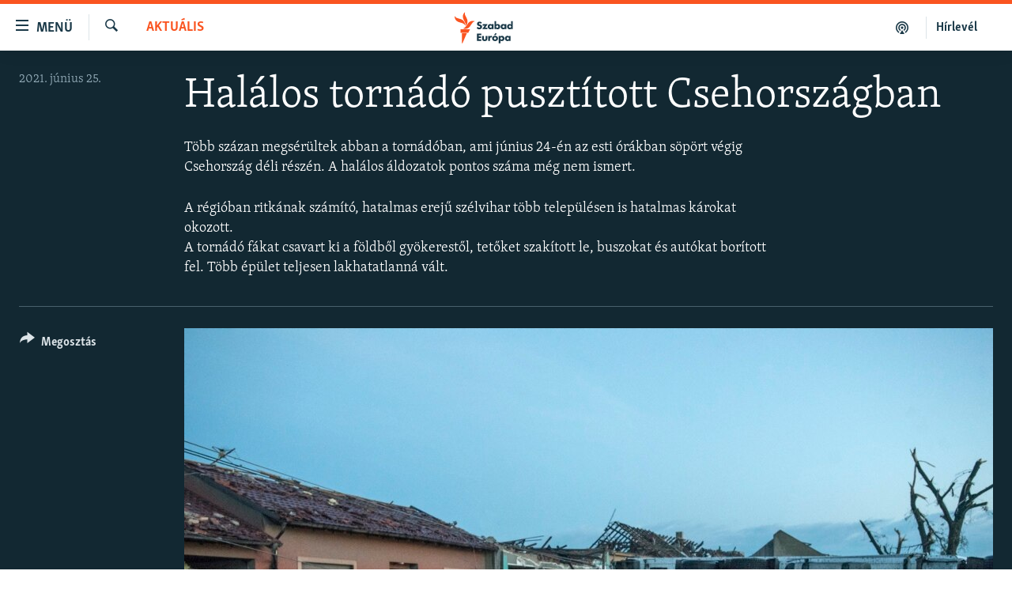

--- FILE ---
content_type: text/html; charset=utf-8
request_url: https://www.szabadeuropa.hu/a/csehorszag-tornado/31325718/p1.html
body_size: 10086
content:

<!DOCTYPE html>
<html lang="hu" dir="ltr" class="no-js">
<head>
<link href="/Content/responsive/RFE/hu-HU/RFE-hu-HU.css?&amp;av=0.0.0.0&amp;cb=370" rel="stylesheet"/>
<script src="https://tags.szabadeuropa.hu/rferl-pangea/prod/utag.sync.js"></script> <script type='text/javascript' src='https://www.youtube.com/iframe_api' async></script>
<link rel="manifest" href="/manifest.json">
<script type="text/javascript">
//a general 'js' detection, must be on top level in <head>, due to CSS performance
document.documentElement.className = "js";
var cacheBuster = "370";
var appBaseUrl = "/";
var imgEnhancerBreakpoints = [0, 144, 256, 408, 650, 1023, 1597];
var isLoggingEnabled = false;
var isPreviewPage = false;
var isLivePreviewPage = false;
if (!isPreviewPage) {
window.RFE = window.RFE || {};
window.RFE.cacheEnabledByParam = window.location.href.indexOf('nocache=1') === -1;
const url = new URL(window.location.href);
const params = new URLSearchParams(url.search);
// Remove the 'nocache' parameter
params.delete('nocache');
// Update the URL without the 'nocache' parameter
url.search = params.toString();
window.history.replaceState(null, '', url.toString());
} else {
window.addEventListener('load', function() {
const links = window.document.links;
for (let i = 0; i < links.length; i++) {
links[i].href = '#';
links[i].target = '_self';
}
})
}
var pwaEnabled = false;
var swCacheDisabled;
</script>
<meta charset="utf-8" />
<title>Hal&#225;los torn&#225;d&#243; puszt&#237;tott Csehorsz&#225;gban</title>
<meta name="description" content="T&#246;bb sz&#225;zan megs&#233;r&#252;ltek abban a torn&#225;d&#243;ban, ami j&#250;nius 24-&#233;n az esti &#243;r&#225;kban s&#246;p&#246;rt v&#233;gig Csehorsz&#225;g d&#233;li r&#233;sz&#233;n. A hal&#225;los &#225;ldozatok pontos sz&#225;ma m&#233;g nem ismert. - page 1" />
<meta name="keywords" content="Aktuális, Klímaváltozás" />
<meta name="viewport" content="width=device-width, initial-scale=1.0" />
<meta http-equiv="X-UA-Compatible" content="IE=edge" />
<meta name="robots" content="max-image-preview:large">
<link href="https://www.szabadeuropa.hu/a/csehorszag-tornado/31325718.html" rel="canonical" />
<meta name="apple-mobile-web-app-title" content="Szabad Eur&#243;pa" />
<meta name="apple-mobile-web-app-status-bar-style" content="black" />
<meta name="apple-itunes-app" content="app-id=1520010071, app-argument=//31325718.ltr" />
<meta content="Halálos tornádó pusztított Csehországban" property="og:title" />
<meta content="Több százan megsérültek abban a tornádóban, ami június 24-én az esti órákban söpört végig Csehország déli részén. A halálos áldozatok pontos száma még nem ismert." property="og:description" />
<meta content="article" property="og:type" />
<meta content="https://www.szabadeuropa.hu/a/csehorszag-tornado/31325718.html" property="og:url" />
<meta content="Szabad Európa" property="og:site_name" />
<meta content="https://gdb.rferl.org/5a38d98b-62d7-47aa-97d5-ba350ad984d4_w1200_h630.jpg" property="og:image" />
<meta content="1200" property="og:image:width" />
<meta content="630" property="og:image:height" />
<meta content="568280086670706" property="fb:app_id" />
<meta content="gallery" name="twitter:card" />
<meta content="@SomeAccount" name="twitter:site" />
<meta content="https://gdb.rferl.org/5a38d98b-62d7-47aa-97d5-ba350ad984d4_w1200_h630.jpg" name="twitter:image" />
<meta content="Halálos tornádó pusztított Csehországban" name="twitter:title" />
<meta content="Több százan megsérültek abban a tornádóban, ami június 24-én az esti órákban söpört végig Csehország déli részén. A halálos áldozatok pontos száma még nem ismert." name="twitter:description" />
<link rel="amphtml" href="https://www.szabadeuropa.hu/amp/csehorszag-tornado/31325718.html" />
<script type="application/ld+json">{"articleSection":"Aktu\u0026#225;lis","isAccessibleForFree":true,"headline":"Halálos tornádó pusztított Csehországban","inLanguage":"hu-HU","keywords":"Aktuális, Klímaváltozás","author":{"@type":"Person","name":"Szabad Európa"},"datePublished":"2021-06-25 04:59:00Z","dateModified":"2021-06-25 10:28:32Z","publisher":{"logo":{"width":512,"height":220,"@type":"ImageObject","url":"https://www.szabadeuropa.hu/Content/responsive/RFE/hu-HU/img/logo.png"},"@type":"NewsMediaOrganization","url":"https://www.szabadeuropa.hu","sameAs":["https://www.youtube.com/channel/UC4Ww_E7ZzGu0-ViqB1THVAw","https://www.facebook.com/szabadeuropahu","https://www.instagram.com/szabadeuropa"],"name":"Szabad Európa","alternateName":"Szabad Európa"},"@context":"https://schema.org","@type":"NewsArticle","mainEntityOfPage":"https://www.szabadeuropa.hu/a/csehorszag-tornado/31325718.html","url":"https://www.szabadeuropa.hu/a/csehorszag-tornado/31325718.html","description":"Több százan megsérültek abban a tornádóban, ami június 24-én az esti órákban söpört végig Csehország déli részén. A halálos áldozatok pontos száma még nem ismert.","image":{"width":1080,"height":608,"@type":"ImageObject","url":"https://gdb.rferl.org/5a38d98b-62d7-47aa-97d5-ba350ad984d4_w1080_h608.jpg"},"name":"Halálos tornádó pusztított Csehországban"}</script>
<script src="/Scripts/responsive/infographics.b?v=dVbZ-Cza7s4UoO3BqYSZdbxQZVF4BOLP5EfYDs4kqEo1&amp;av=0.0.0.0&amp;cb=370"></script>
<script src="/Scripts/responsive/loader.b?v=Q26XNwrL6vJYKjqFQRDnx01Lk2pi1mRsuLEaVKMsvpA1&amp;av=0.0.0.0&amp;cb=370"></script>
<link rel="icon" type="image/svg+xml" href="/Content/responsive/RFE/img/webApp/favicon.svg" />
<link rel="alternate icon" href="/Content/responsive/RFE/img/webApp/favicon.ico" />
<link rel="mask-icon" color="#ea6903" href="/Content/responsive/RFE/img/webApp/favicon_safari.svg" />
<link rel="apple-touch-icon" sizes="152x152" href="/Content/responsive/RFE/img/webApp/ico-152x152.png" />
<link rel="apple-touch-icon" sizes="144x144" href="/Content/responsive/RFE/img/webApp/ico-144x144.png" />
<link rel="apple-touch-icon" sizes="114x114" href="/Content/responsive/RFE/img/webApp/ico-114x114.png" />
<link rel="apple-touch-icon" sizes="72x72" href="/Content/responsive/RFE/img/webApp/ico-72x72.png" />
<link rel="apple-touch-icon-precomposed" href="/Content/responsive/RFE/img/webApp/ico-57x57.png" />
<link rel="icon" sizes="192x192" href="/Content/responsive/RFE/img/webApp/ico-192x192.png" />
<link rel="icon" sizes="128x128" href="/Content/responsive/RFE/img/webApp/ico-128x128.png" />
<meta name="msapplication-TileColor" content="#ffffff" />
<meta name="msapplication-TileImage" content="/Content/responsive/RFE/img/webApp/ico-144x144.png" />
<link rel="preload" href="/Content/responsive/fonts/Skolar-Lt_LatnCyrl_v2.4.woff" type="font/woff" as="font" crossorigin="anonymous" />
<link rel="alternate" type="application/rss+xml" title="RFE/RL - Top Stories [RSS]" href="/api/" />
<link rel="sitemap" type="application/rss+xml" href="/sitemap.xml" />
</head>
<body class=" nav-no-loaded cc_theme pg-media pg-photoblog js-category-to-nav nojs-images ">
<script type="text/javascript" >
var analyticsData = {url:"https://www.szabadeuropa.hu/a/csehorszag-tornado/31325718.html",property_id:"499",article_uid:"31325718",page_title:"Halálos tornádó pusztított Csehországban",page_type:"photo gallery",content_type:"photo",subcontent_type:"photo gallery",last_modified:"2021-06-25 10:28:32Z",pub_datetime:"2021-06-25 04:59:00Z",pub_year:"2021",pub_month:"06",pub_day:"25",pub_hour:"04",pub_weekday:"Friday",section:"aktuális",english_section:"news",byline:"",categories:"news,climate-change",domain:"www.szabadeuropa.hu",language:"Hungarian",language_service:"RFERL Hungarian",platform:"web",copied:"no",copied_article:"",copied_title:"",runs_js:"Yes",cms_release:"8.44.0.0.370",enviro_type:"prod",slug:"csehorszag-tornado",entity:"RFE",short_language_service:"HU",platform_short:"W",page_name:"Halálos tornádó pusztított Csehországban"};
</script>
<noscript><iframe src="https://www.googletagmanager.com/ns.html?id=GTM-WXZBPZ" height="0" width="0" style="display:none;visibility:hidden"></iframe></noscript><script type="text/javascript" data-cookiecategory="analytics">
var gtmEventObject = Object.assign({}, analyticsData, {event: 'page_meta_ready'});window.dataLayer = window.dataLayer || [];window.dataLayer.push(gtmEventObject);
if (top.location === self.location) { //if not inside of an IFrame
var renderGtm = "true";
if (renderGtm === "true") {
(function(w,d,s,l,i){w[l]=w[l]||[];w[l].push({'gtm.start':new Date().getTime(),event:'gtm.js'});var f=d.getElementsByTagName(s)[0],j=d.createElement(s),dl=l!='dataLayer'?'&l='+l:'';j.async=true;j.src='//www.googletagmanager.com/gtm.js?id='+i+dl;f.parentNode.insertBefore(j,f);})(window,document,'script','dataLayer','GTM-WXZBPZ');
}
}
</script>
<!--Analytics tag js version start-->
<script type="text/javascript" data-cookiecategory="analytics">
var utag_data = Object.assign({}, analyticsData, {});
if(typeof(TealiumTagFrom)==='function' && typeof(TealiumTagSearchKeyword)==='function') {
var utag_from=TealiumTagFrom();var utag_searchKeyword=TealiumTagSearchKeyword();
if(utag_searchKeyword!=null && utag_searchKeyword!=='' && utag_data["search_keyword"]==null) utag_data["search_keyword"]=utag_searchKeyword;if(utag_from!=null && utag_from!=='') utag_data["from"]=TealiumTagFrom();}
if(window.top!== window.self&&utag_data.page_type==="snippet"){utag_data.page_type = 'iframe';}
try{if(window.top!==window.self&&window.self.location.hostname===window.top.location.hostname){utag_data.platform = 'self-embed';utag_data.platform_short = 'se';}}catch(e){if(window.top!==window.self&&window.self.location.search.includes("platformType=self-embed")){utag_data.platform = 'cross-promo';utag_data.platform_short = 'cp';}}
(function(a,b,c,d){ a="https://tags.szabadeuropa.hu/rferl-pangea/prod/utag.js"; b=document;c="script";d=b.createElement(c);d.src=a;d.type="text/java"+c;d.async=true; a=b.getElementsByTagName(c)[0];a.parentNode.insertBefore(d,a); })();
</script>
<!--Analytics tag js version end-->
<!-- Analytics tag management NoScript -->
<noscript>
<img style="position: absolute; border: none;" src="https://ssc.szabadeuropa.hu/b/ss/bbgprod,bbgentityrferl/1/G.4--NS/1370792434?pageName=rfe%3ahu%3aw%3aphoto%20gallery%3ahal%c3%a1los%20torn%c3%a1d%c3%b3%20puszt%c3%adtott%20csehorsz%c3%a1gban&amp;c6=hal%c3%a1los%20torn%c3%a1d%c3%b3%20puszt%c3%adtott%20csehorsz%c3%a1gban&amp;v36=8.44.0.0.370&amp;v6=D=c6&amp;g=https%3a%2f%2fwww.szabadeuropa.hu%2fa%2fcsehorszag-tornado%2f31325718.html&amp;c1=D=g&amp;v1=D=g&amp;events=event1&amp;c16=rferl%20hungarian&amp;v16=D=c16&amp;c5=news&amp;v5=D=c5&amp;ch=aktu%c3%a1lis&amp;c15=hungarian&amp;v15=D=c15&amp;c4=photo&amp;v4=D=c4&amp;c14=31325718&amp;v14=D=c14&amp;v20=no&amp;c17=web&amp;v17=D=c17&amp;mcorgid=518abc7455e462b97f000101%40adobeorg&amp;server=www.szabadeuropa.hu&amp;pageType=D=c4&amp;ns=bbg&amp;v29=D=server&amp;v25=rfe&amp;v30=499&amp;v105=D=User-Agent " alt="analytics" width="1" height="1" /></noscript>
<!-- End of Analytics tag management NoScript -->
<!--*** Accessibility links - For ScreenReaders only ***-->
<section>
<div class="sr-only">
<h2>Akad&#225;lymentes m&#243;d</h2>
<ul>
<li><a href="#content" data-disable-smooth-scroll="1">Ugr&#225;s a fő oldalra</a></li>
<li><a href="#navigation" data-disable-smooth-scroll="1">Ugr&#225;s a tartalomjegyz&#233;kre</a></li>
<li><a href="#txtHeaderSearch" data-disable-smooth-scroll="1">Ugr&#225;s a keres&#233;sre</a></li>
</ul>
</div>
</section>
<div dir="ltr">
<div id="page">
<aside>
<div class="c-lightbox overlay-modal">
<div class="c-lightbox__intro">
<h2 class="c-lightbox__intro-title"></h2>
<button class="btn btn--rounded c-lightbox__btn c-lightbox__intro-next" title="K&#246;vetkező">
<span class="ico ico--rounded ico-chevron-forward"></span>
<span class="sr-only">K&#246;vetkező</span>
</button>
</div>
<div class="c-lightbox__nav">
<button class="btn btn--rounded c-lightbox__btn c-lightbox__btn--close" title="Bez&#225;r&#225;s">
<span class="ico ico--rounded ico-close"></span>
<span class="sr-only">Bez&#225;r&#225;s</span>
</button>
<button class="btn btn--rounded c-lightbox__btn c-lightbox__btn--prev" title="Előző">
<span class="ico ico--rounded ico-chevron-backward"></span>
<span class="sr-only">Előző</span>
</button>
<button class="btn btn--rounded c-lightbox__btn c-lightbox__btn--next" title="K&#246;vetkező">
<span class="ico ico--rounded ico-chevron-forward"></span>
<span class="sr-only">K&#246;vetkező</span>
</button>
</div>
<div class="c-lightbox__content-wrap">
<figure class="c-lightbox__content">
<span class="c-spinner c-spinner--lightbox">
<img src="/Content/responsive/img/player-spinner.png"
alt="please wait"
title="please wait" />
</span>
<div class="c-lightbox__img">
<div class="thumb">
<img src="" alt="" />
</div>
</div>
<figcaption>
<div class="c-lightbox__info c-lightbox__info--foot">
<span class="c-lightbox__counter"></span>
<span class="caption c-lightbox__caption"></span>
</div>
</figcaption>
</figure>
</div>
<div class="hidden">
<div class="content-advisory__box content-advisory__box--lightbox">
<span class="content-advisory__box-text">A k&#233;p a nyugalom megzavar&#225;s&#225;ra alkalmas.</span>
<button class="btn btn--transparent content-advisory__box-btn m-t-md" value="text" type="button">
<span class="btn__text">
Megn&#233;zem.
</span>
</button>
</div>
</div>
</div>
<div class="print-dialogue">
<div class="container">
<h3 class="print-dialogue__title section-head">Print Options:</h3>
<div class="print-dialogue__opts">
<ul class="print-dialogue__opt-group">
<li class="form__group form__group--checkbox">
<input class="form__check " id="checkboxImages" name="checkboxImages" type="checkbox" checked="checked" />
<label for="checkboxImages" class="form__label m-t-md">Images</label>
</li>
<li class="form__group form__group--checkbox">
<input class="form__check " id="checkboxMultimedia" name="checkboxMultimedia" type="checkbox" checked="checked" />
<label for="checkboxMultimedia" class="form__label m-t-md">Multimedia</label>
</li>
</ul>
<ul class="print-dialogue__opt-group">
<li class="form__group form__group--checkbox">
<input class="form__check " id="checkboxEmbedded" name="checkboxEmbedded" type="checkbox" checked="checked" />
<label for="checkboxEmbedded" class="form__label m-t-md">Embedded Content</label>
</li>
<li class="form__group form__group--checkbox">
<input class="form__check " id="checkboxComments" name="checkboxComments" type="checkbox" />
<label for="checkboxComments" class="form__label m-t-md"> Comments</label>
</li>
</ul>
</div>
<div class="print-dialogue__buttons">
<button class="btn btn--secondary close-button" type="button" title="Megszak&#237;t&#225;s">
<span class="btn__text ">Megszak&#237;t&#225;s</span>
</button>
<button class="btn btn-cust-print m-l-sm" type="button" title="Nyomtat&#225;s">
<span class="btn__text ">Nyomtat&#225;s</span>
</button>
</div>
</div>
</div>
<div class="ctc-message pos-fix">
<div class="ctc-message__inner">A hivatkoz&#225;s a v&#225;g&#243;lapra m&#225;solva</div>
</div>
</aside>
<div class="hdr-20 hdr-20--big">
<div class="hdr-20__inner">
<div class="hdr-20__max pos-rel">
<div class="hdr-20__side hdr-20__side--primary d-flex">
<label data-for="main-menu-ctrl" data-switcher-trigger="true" data-switch-target="main-menu-ctrl" class="burger hdr-trigger pos-rel trans-trigger" data-trans-evt="click" data-trans-id="menu">
<span class="ico ico-close hdr-trigger__ico hdr-trigger__ico--close burger__ico burger__ico--close"></span>
<span class="ico ico-menu hdr-trigger__ico hdr-trigger__ico--open burger__ico burger__ico--open"></span>
<span class="burger__label">Men&#252;</span>
</label>
<div class="menu-pnl pos-fix trans-target" data-switch-target="main-menu-ctrl" data-trans-id="menu">
<div class="menu-pnl__inner">
<nav class="main-nav menu-pnl__item menu-pnl__item--first">
<ul class="main-nav__list accordeon" data-analytics-tales="false" data-promo-name="link" data-location-name="nav,secnav">
<li class="main-nav__item">
<a class="main-nav__item-name main-nav__item-name--link" href="/Napirenden_cikkek" title="Napirenden" data-item-name="top-stories" >Napirenden</a>
</li>
<li class="main-nav__item">
<a class="main-nav__item-name main-nav__item-name--link" href="/Aktualis" title="Aktu&#225;lis" data-item-name="news" >Aktu&#225;lis</a>
</li>
<li class="main-nav__item">
<a class="main-nav__item-name main-nav__item-name--link" href="/z/22211" title="Podcastok" data-item-name="podcasts" >Podcastok</a>
</li>
<li class="main-nav__item">
<a class="main-nav__item-name main-nav__item-name--link" href="/Videok" title="Vide&#243;k" data-item-name="videos" >Vide&#243;k</a>
</li>
<li class="main-nav__item">
<a class="main-nav__item-name main-nav__item-name--link" href="/z/23148" title="Elemző" data-item-name="news-analyses" >Elemző</a>
</li>
<li class="main-nav__item">
<a class="main-nav__item-name main-nav__item-name--link" href="/z/23698" title="NER15" data-item-name="fidesz-on-power-15-years" >NER15</a>
</li>
<li class="main-nav__item">
<a class="main-nav__item-name main-nav__item-name--link" href="/z/22793" title="Szabadon" data-item-name="free-voice-videos" >Szabadon</a>
</li>
<li class="main-nav__item">
<a class="main-nav__item-name main-nav__item-name--link" href="/z/22188" title="T&#225;rsadalom" data-item-name="society" >T&#225;rsadalom</a>
</li>
<li class="main-nav__item">
<a class="main-nav__item-name main-nav__item-name--link" href="/z/22190" title="Demokr&#225;cia" data-item-name="democracy" >Demokr&#225;cia</a>
</li>
<li class="main-nav__item">
<a class="main-nav__item-name main-nav__item-name--link" href="/z/22210" title="A p&#233;nz nyom&#225;ban" data-item-name="economy-and-corruption" >A p&#233;nz nyom&#225;ban</a>
</li>
<li class="main-nav__item">
<a class="main-nav__item-name main-nav__item-name--link" href="/Europai_Unio" title="Eur&#243;pai Uni&#243;" data-item-name="european-union" >Eur&#243;pai Uni&#243;</a>
</li>
<li class="main-nav__item">
<a class="main-nav__item-name main-nav__item-name--link" href="/z/22282" title="Vil&#225;g" data-item-name="worldnews" >Vil&#225;g</a>
</li>
<li class="main-nav__item">
<a class="main-nav__item-name main-nav__item-name--link" href="/z/22236" title="Kl&#237;mav&#225;ltoz&#225;s" data-item-name="climate-change" >Kl&#237;mav&#225;ltoz&#225;s</a>
</li>
<li class="main-nav__item">
<a class="main-nav__item-name main-nav__item-name--link" href="/z/22192" title="A m&#250;lt tanuls&#225;gai" data-item-name="history" >A m&#250;lt tanuls&#225;gai</a>
</li>
</ul>
</nav>
<div class="menu-pnl__item menu-pnl__item--social">
<h5 class="menu-pnl__sub-head">K&#246;vessen minket!</h5>
<a href="https://www.facebook.com/szabadeuropahu" title="K&#246;vessen benn&#252;nket a Facebookon!" data-analytics-text="follow_on_facebook" class="btn btn--rounded btn--social-inverted menu-pnl__btn js-social-btn btn-facebook" target="_blank" rel="noopener">
<span class="ico ico-facebook-alt ico--rounded"></span>
</a>
<a href="https://www.instagram.com/szabadeuropa" title="K&#246;vessen minket az Instagramon" data-analytics-text="follow_on_instagram" class="btn btn--rounded btn--social-inverted menu-pnl__btn js-social-btn btn-instagram" target="_blank" rel="noopener">
<span class="ico ico-instagram ico--rounded"></span>
</a>
<a href="https://www.youtube.com/channel/UC4Ww_E7ZzGu0-ViqB1THVAw" title="K&#246;vessen benn&#252;nket a YouTube-on!" data-analytics-text="follow_on_youtube" class="btn btn--rounded btn--social-inverted menu-pnl__btn js-social-btn btn-youtube" target="_blank" rel="noopener">
<span class="ico ico-youtube ico--rounded"></span>
</a>
</div>
<div class="menu-pnl__item">
<a href="/navigation/allsites" class="menu-pnl__item-link">
<span class="ico ico-languages "></span>
Valamennyi RFE/RL weboldal
</a>
</div>
</div>
</div>
<label data-for="top-search-ctrl" data-switcher-trigger="true" data-switch-target="top-search-ctrl" class="top-srch-trigger hdr-trigger">
<span class="ico ico-close hdr-trigger__ico hdr-trigger__ico--close top-srch-trigger__ico top-srch-trigger__ico--close"></span>
<span class="ico ico-search hdr-trigger__ico hdr-trigger__ico--open top-srch-trigger__ico top-srch-trigger__ico--open"></span>
</label>
<div class="srch-top srch-top--in-header" data-switch-target="top-search-ctrl">
<div class="container">
<form action="/s" class="srch-top__form srch-top__form--in-header" id="form-topSearchHeader" method="get" role="search"><label for="txtHeaderSearch" class="sr-only">Keres&#233;s</label>
<input type="text" id="txtHeaderSearch" name="k" placeholder="Keres&#233;s" accesskey="s" value="" class="srch-top__input analyticstag-event" onkeydown="if (event.keyCode === 13) { FireAnalyticsTagEventOnSearch('search', $dom.get('#txtHeaderSearch')[0].value) }" />
<button title="Keres&#233;s" type="submit" class="btn btn--top-srch analyticstag-event" onclick="FireAnalyticsTagEventOnSearch('search', $dom.get('#txtHeaderSearch')[0].value) ">
<span class="ico ico-search"></span>
</button></form>
</div>
</div>
<a href="/" class="main-logo-link">
<img src="/Content/responsive/RFE/hu-HU/img/logo-compact.svg" class="main-logo main-logo--comp" alt="site logo">
<img src="/Content/responsive/RFE/hu-HU/img/logo.svg" class="main-logo main-logo--big" alt="site logo">
</a>
</div>
<div class="hdr-20__side hdr-20__side--secondary d-flex">
<a href="/Subscribe" title="H&#237;rlev&#233;l" class="hdr-20__secondary-item hdr-20__secondary-item--lang" data-item-name="satellite">
H&#237;rlev&#233;l
</a>
<a href="https://www.szabadeuropa.hu/z/22211" title="Podcastok" class="hdr-20__secondary-item" data-item-name="podcast">
<span class="ico ico-podcast hdr-20__secondary-icon"></span>
</a>
<a href="/s" title="Keres&#233;s" class="hdr-20__secondary-item hdr-20__secondary-item--search" data-item-name="search">
<span class="ico ico-search hdr-20__secondary-icon hdr-20__secondary-icon--search"></span>
</a>
<div class="srch-bottom">
<form action="/s" class="srch-bottom__form d-flex" id="form-bottomSearch" method="get" role="search"><label for="txtSearch" class="sr-only">Keres&#233;s</label>
<input type="search" id="txtSearch" name="k" placeholder="Keres&#233;s" accesskey="s" value="" class="srch-bottom__input analyticstag-event" onkeydown="if (event.keyCode === 13) { FireAnalyticsTagEventOnSearch('search', $dom.get('#txtSearch')[0].value) }" />
<button title="Keres&#233;s" type="submit" class="btn btn--bottom-srch analyticstag-event" onclick="FireAnalyticsTagEventOnSearch('search', $dom.get('#txtSearch')[0].value) ">
<span class="ico ico-search"></span>
</button></form>
</div>
</div>
<img src="/Content/responsive/RFE/hu-HU/img/logo-print.gif" class="logo-print" alt="site logo">
<img src="/Content/responsive/RFE/hu-HU/img/logo-print_color.png" class="logo-print logo-print--color" alt="site logo">
</div>
</div>
</div>
<script>
if (document.body.className.indexOf('pg-home') > -1) {
var nav2In = document.querySelector('.hdr-20__inner');
var nav2Sec = document.querySelector('.hdr-20__side--secondary');
var secStyle = window.getComputedStyle(nav2Sec);
if (nav2In && window.pageYOffset < 150 && secStyle['position'] !== 'fixed') {
nav2In.classList.add('hdr-20__inner--big')
}
}
</script>
<div class="c-hlights c-hlights--breaking c-hlights--no-item" data-hlight-display="mobile,desktop">
<div class="c-hlights__wrap container p-0">
<div class="c-hlights__nav">
<a role="button" href="#" title="Előző">
<span class="ico ico-chevron-backward m-0"></span>
<span class="sr-only">Előző</span>
</a>
<a role="button" href="#" title="K&#246;vetkező">
<span class="ico ico-chevron-forward m-0"></span>
<span class="sr-only">K&#246;vetkező</span>
</a>
</div>
<span class="c-hlights__label">
<span class="">A legfrissebb h&#237;rek</span>
<span class="switcher-trigger">
<label data-for="more-less-1" data-switcher-trigger="true" class="switcher-trigger__label switcher-trigger__label--more p-b-0" title="R&#233;szletek megjelen&#237;t&#233;se">
<span class="ico ico-chevron-down"></span>
</label>
<label data-for="more-less-1" data-switcher-trigger="true" class="switcher-trigger__label switcher-trigger__label--less p-b-0" title="A r&#233;szletek elrejt&#233;se">
<span class="ico ico-chevron-up"></span>
</label>
</span>
</span>
<ul class="c-hlights__items switcher-target" data-switch-target="more-less-1">
</ul>
</div>
</div> <div id="content">
<div class="media-container">
<div class="container">
<div class="hdr-container row">
<div class="col-category col-xs-12 col-md-2 pull-left"> <div class="category js-category">
<a class="" href="/Aktualis">Aktu&#225;lis</a> </div>
</div><div class="col-title col-xs-12 col-md-10 pull-right"> <h1 class="">
Hal&#225;los torn&#225;d&#243; puszt&#237;tott Csehorsz&#225;gban
</h1>
</div><div class="col-publishing-details col-xs-12 col-sm-12 col-md-2 pull-left"> <div class="publishing-details ">
<div class="published">
<span class="date" >
<time pubdate="pubdate" datetime="2021-06-25T06:59:00+01:00">
2021. j&#250;nius 25.
</time>
</span>
</div>
</div>
</div><div class="col-title col-xs-12 col-md-10 pull-right content-offset"> <div class="intro" >
<p >T&#246;bb sz&#225;zan megs&#233;r&#252;ltek abban a torn&#225;d&#243;ban, ami j&#250;nius 24-&#233;n az esti &#243;r&#225;kban s&#246;p&#246;rt v&#233;gig Csehorsz&#225;g d&#233;li r&#233;sz&#233;n. A hal&#225;los &#225;ldozatok pontos sz&#225;ma m&#233;g nem ismert.</p>
</div>
</div><div class="col-title col-xs-12 col-md-10 pull-right content-offset"> <div id="article-content">
<div class="wsw">
A régióban ritkának számító, hatalmas erejű szélvihar több településen is hatalmas károkat okozott.<br />
A tornádó fákat csavart ki a földből gyökerestől, tetőket szakított le, buszokat és autókat borított fel. Több épület teljesen lakhatatlanná vált.
</div>
</div>
</div><div class="col-lg-12 separator"> <div class="separator">
<hr class="title-line" />
</div>
</div>
<div class="col-multimedia col-xs-12 col-md-10 pull-right">
<div id="galleryItems">
<figure class="media-pholder gallery-item js-media-expand">
<div class="img-wrap img-wrap--gallery">
<div class="thumb">
<img src="https://gdb.rferl.org/9df01654-5292-4c78-8008-897834314cb8_w1024_q10_s.jpg" alt="Moravska Nova Ves romjai k&#246;z&#246;tt pihen egy tűzolt&#243; a torn&#225;d&#243; m&#225;snapj&#225;n." class="img-wrap--gallery" />
</div>
</div>
<figcaption>
<div class="img-desc img-desc--inverted d-flex">
<span class="img-number">5</span>
<span class="caption caption--inverted">Moravska Nova Ves romjai között pihen egy tűzoltó a tornádó másnapján.</span>
</div>
</figcaption>
</figure>
<figure class="media-pholder gallery-item js-media-expand">
<div class="img-wrap img-wrap--gallery">
<div class="thumb">
<img src="https://gdb.rferl.org/a3112b2e-fe73-49d2-bad7-3f73ed2987e5_w1024_q10_s.jpg" alt="J&#250;nius 24-&#233;n este t&#246;bb &#243;r&#225;n kereszt&#252;l tombolt a vihar az orsz&#225;g d&#233;li r&#233;sz&#233;n. A k&#233;p Hrusky telep&#252;l&#233;sen k&#233;sz&#252;lt." class="img-wrap--gallery" />
</div>
</div>
<figcaption>
<div class="img-desc img-desc--inverted d-flex">
<span class="img-number">6</span>
<span class="caption caption--inverted">Június 24-én este több órán keresztül tombolt a vihar az ország déli részén. A kép Hrusky településen készült.</span>
</div>
</figcaption>
</figure>
<figure class="media-pholder gallery-item js-media-expand">
<div class="img-wrap img-wrap--gallery">
<div class="thumb">
<img src="https://gdb.rferl.org/5c66d3c7-5e60-417f-b7f2-0dd9665ee9aa_w1024_q10_s.jpg" alt="Egy anya n&#233;zi gyermek&#233;vel, milyen puszt&#237;t&#225;st v&#233;gzett a vihar&amp;nbsp;Moravska Nova Vesben." class="img-wrap--gallery" />
</div>
</div>
<figcaption>
<div class="img-desc img-desc--inverted d-flex">
<span class="img-number">7</span>
<span class="caption caption--inverted">Egy anya nézi gyermekével, milyen pusztítást végzett a vihar&nbsp;Moravska Nova Vesben.</span>
</div>
</figcaption>
</figure>
<figure class="media-pholder gallery-item js-media-expand">
<div class="img-wrap img-wrap--gallery">
<div class="thumb">
<img src="https://gdb.rferl.org/6bf0b6d0-d3d1-4bbd-b0df-ed56c9c9bd4c_w1024_q10_s.jpg" alt="Egy macska s&#233;t&#225;l a tetőgerend&#225;kon a vihar m&#225;snapj&#225;n Mikulcic&#233;ben. A torn&#225;d&#243; t&#246;bb &#233;p&#252;letnek is let&#233;pte a tetej&#233;t.&amp;nbsp;" class="img-wrap--gallery" />
</div>
</div>
<figcaption>
<div class="img-desc img-desc--inverted d-flex">
<span class="img-number">8</span>
<span class="caption caption--inverted">Egy macska sétál a tetőgerendákon a vihar másnapján Mikulcicében. A tornádó több épületnek is letépte a tetejét.&nbsp;</span>
</div>
</figcaption>
</figure>
</div>
</div>
<div class="col-xs-12 col-md-2 pull-left article-share pos-rel">
<div class="share--box">
<div class="sticky-share-container" style="display:none">
<div class="container">
<a href="https://www.szabadeuropa.hu" id="logo-sticky-share">&nbsp;</a>
<div class="pg-title pg-title--sticky-share">
Hal&#225;los torn&#225;d&#243; puszt&#237;tott Csehorsz&#225;gban
</div>
<div class="sticked-nav-actions">
<!--This part is for sticky navigation display-->
<p class="buttons link-content-sharing p-0 ">
<button class="btn btn--link btn-content-sharing p-t-0 " id="btnContentSharing" value="text" role="Button" type="" title="Tov&#225;bbi megoszt&#225;si lehetős&#233;gek">
<span class="ico ico-share ico--l"></span>
<span class="btn__text ">
Megoszt&#225;s
</span>
</button>
</p>
<aside class="content-sharing js-content-sharing js-content-sharing--apply-sticky content-sharing--sticky"
role="complementary"
data-share-url="/a/csehorszag-tornado/31325718.html" data-share-title="Hal&#225;los torn&#225;d&#243; puszt&#237;tott Csehorsz&#225;gban" data-share-text="T&#246;bb sz&#225;zan megs&#233;r&#252;ltek abban a torn&#225;d&#243;ban, ami j&#250;nius 24-&#233;n az esti &#243;r&#225;kban s&#246;p&#246;rt v&#233;gig Csehorsz&#225;g d&#233;li r&#233;sz&#233;n. A hal&#225;los &#225;ldozatok pontos sz&#225;ma m&#233;g nem ismert.">
<div class="content-sharing__popover">
<h6 class="content-sharing__title">Megoszt&#225;s</h6>
<button href="#close" id="btnCloseSharing" class="btn btn--text-like content-sharing__close-btn">
<span class="ico ico-close ico--l"></span>
</button>
<ul class="content-sharing__list">
<li class="content-sharing__item">
<div class="ctc ">
<input type="text" class="ctc__input" readonly="readonly">
<a href="" js-href="/a/csehorszag-tornado/31325718.html" class="content-sharing__link ctc__button">
<span class="ico ico-copy-link ico--rounded ico--s"></span>
<span class="content-sharing__link-text">Hivatkoz&#225;s m&#225;sol&#225;sa</span>
</a>
</div>
</li>
<li class="content-sharing__item">
<a href="https://facebook.com/sharer.php?u=%2fa%2fcsehorszag-tornado%2f31325718.html"
data-analytics-text="share_on_facebook"
title="Facebook" target="_blank"
class="content-sharing__link js-social-btn">
<span class="ico ico-facebook ico--rounded ico--s"></span>
<span class="content-sharing__link-text">Facebook</span>
</a>
</li>
<li class="content-sharing__item">
<a href="https://twitter.com/share?url=%2fa%2fcsehorszag-tornado%2f31325718.html&amp;text=Hal%c3%a1los+torn%c3%a1d%c3%b3+puszt%c3%adtott+Csehorsz%c3%a1gban"
data-analytics-text="share_on_twitter"
title="X (Twitter)" target="_blank"
class="content-sharing__link js-social-btn">
<span class="ico ico-twitter ico--rounded ico--s"></span>
<span class="content-sharing__link-text">X (Twitter)</span>
</a>
</li>
<li class="content-sharing__item">
<a href="https://www.linkedin.com/shareArticle?mini=true&amp;url=%2fa%2fcsehorszag-tornado%2f31325718.html&amp;title=Hal&#225;los torn&#225;d&#243; puszt&#237;tott Csehorsz&#225;gban"
data-analytics-text="share_on_linkedIn"
title="LinkedIn" target="_blank"
class="content-sharing__link js-social-btn">
<span class="ico ico-linkedin ico--rounded ico--s"></span>
<span class="content-sharing__link-text">LinkedIn</span>
</a>
</li>
<li class="content-sharing__item">
<a href="mailto:?body=%2fa%2fcsehorszag-tornado%2f31325718.html&amp;subject=Hal&#225;los torn&#225;d&#243; puszt&#237;tott Csehorsz&#225;gban"
title="Email"
class="content-sharing__link ">
<span class="ico ico-email ico--rounded ico--s"></span>
<span class="content-sharing__link-text">Email</span>
</a>
</li>
</ul>
</div>
</aside>
</div>
</div>
</div>
<div class="links">
<p class="buttons link-content-sharing p-0 ">
<button class="btn btn--link btn-content-sharing p-t-0 " id="btnContentSharing" value="text" role="Button" type="" title="Tov&#225;bbi megoszt&#225;si lehetős&#233;gek">
<span class="ico ico-share ico--l"></span>
<span class="btn__text ">
Megoszt&#225;s
</span>
</button>
</p>
<aside class="content-sharing js-content-sharing " role="complementary"
data-share-url="/a/csehorszag-tornado/31325718.html" data-share-title="Hal&#225;los torn&#225;d&#243; puszt&#237;tott Csehorsz&#225;gban" data-share-text="T&#246;bb sz&#225;zan megs&#233;r&#252;ltek abban a torn&#225;d&#243;ban, ami j&#250;nius 24-&#233;n az esti &#243;r&#225;kban s&#246;p&#246;rt v&#233;gig Csehorsz&#225;g d&#233;li r&#233;sz&#233;n. A hal&#225;los &#225;ldozatok pontos sz&#225;ma m&#233;g nem ismert.">
<div class="content-sharing__popover">
<h6 class="content-sharing__title">Megoszt&#225;s</h6>
<button href="#close" id="btnCloseSharing" class="btn btn--text-like content-sharing__close-btn">
<span class="ico ico-close ico--l"></span>
</button>
<ul class="content-sharing__list">
<li class="content-sharing__item">
<div class="ctc ">
<input type="text" class="ctc__input" readonly="readonly">
<a href="" js-href="/a/csehorszag-tornado/31325718.html" class="content-sharing__link ctc__button">
<span class="ico ico-copy-link ico--rounded ico--l"></span>
<span class="content-sharing__link-text">Hivatkoz&#225;s m&#225;sol&#225;sa</span>
</a>
</div>
</li>
<li class="content-sharing__item">
<a href="https://facebook.com/sharer.php?u=%2fa%2fcsehorszag-tornado%2f31325718.html"
data-analytics-text="share_on_facebook"
title="Facebook" target="_blank"
class="content-sharing__link js-social-btn">
<span class="ico ico-facebook ico--rounded ico--l"></span>
<span class="content-sharing__link-text">Facebook</span>
</a>
</li>
<li class="content-sharing__item">
<a href="https://twitter.com/share?url=%2fa%2fcsehorszag-tornado%2f31325718.html&amp;text=Hal%c3%a1los+torn%c3%a1d%c3%b3+puszt%c3%adtott+Csehorsz%c3%a1gban"
data-analytics-text="share_on_twitter"
title="X (Twitter)" target="_blank"
class="content-sharing__link js-social-btn">
<span class="ico ico-twitter ico--rounded ico--l"></span>
<span class="content-sharing__link-text">X (Twitter)</span>
</a>
</li>
<li class="content-sharing__item">
<a href="https://www.linkedin.com/shareArticle?mini=true&amp;url=%2fa%2fcsehorszag-tornado%2f31325718.html&amp;title=Hal&#225;los torn&#225;d&#243; puszt&#237;tott Csehorsz&#225;gban"
data-analytics-text="share_on_linkedIn"
title="LinkedIn" target="_blank"
class="content-sharing__link js-social-btn">
<span class="ico ico-linkedin ico--rounded ico--l"></span>
<span class="content-sharing__link-text">LinkedIn</span>
</a>
</li>
<li class="content-sharing__item">
<a href="mailto:?body=%2fa%2fcsehorszag-tornado%2f31325718.html&amp;subject=Hal&#225;los torn&#225;d&#243; puszt&#237;tott Csehorsz&#225;gban"
title="Email"
class="content-sharing__link ">
<span class="ico ico-email ico--rounded ico--l"></span>
<span class="content-sharing__link-text">Email</span>
</a>
</li>
</ul>
</div>
</aside>
</div>
</div>
</div>
</div>
</div>
</div>
<div class="container" id="more-info">
<div class="body-container">
<div class="row">
<div data-lbox-embed-gallery="true">
<div data-lbox-gallery-item-src="https://gdb.rferl.org/5a38d98b-62d7-47aa-97d5-ba350ad984d4_w1024_q10_s.jpg" data-lbox-gallery-item-title="&#205;gy n&#233;z ki a Brn&#243;t&#243;l 60 kilom&#233;terre fekvő falu, Mikulcice a torn&#225;d&#243; m&#225;snapj&#225;n, j&#250;nius 25-&#233;n." data-lbox-gallery-item-advisory="false"></div>
<div data-lbox-gallery-item-src="https://gdb.rferl.org/b01d8c44-dcf6-461f-a6fa-8d2837a48cc0_w1024_q10_s.jpg" data-lbox-gallery-item-title="Ennyi maradt egy f&#233;rfi h&#225;z&#225;b&#243;l a torn&#225;d&#243; puszt&#237;t&#225;sa ut&#225;n Mikulcic&#233;ben.&amp;nbsp;" data-lbox-gallery-item-advisory="false"></div>
<div data-lbox-gallery-item-src="https://gdb.rferl.org/63941458-fd35-4977-8a83-6f97243ac6e2_w1024_q10_s.jpg" data-lbox-gallery-item-title="Moravska Nova Ves, szint&#233;n k&#246;r&#252;lbel&#252;l 60 kilom&#233;ter t&#225;vols&#225;gra tal&#225;lhat&#243; Brn&#243;t&#243;l. Itt is hatalmas volt a puszt&#237;t&#225;s." data-lbox-gallery-item-advisory="false"></div>
<div data-lbox-gallery-item-src="https://gdb.rferl.org/857d9f20-3036-49a3-9a41-0dd892ed18f3_w1024_q10_s.jpg" data-lbox-gallery-item-title="Mikulcice, 2021. j&#250;nius 25. A vihar ablakokat t&#246;rt be, &#233;s komoly k&#225;rokat okozott az &#233;p&#252;letekben." data-lbox-gallery-item-advisory="false"></div>
<div data-lbox-gallery-item-src="https://gdb.rferl.org/9df01654-5292-4c78-8008-897834314cb8_w1024_q10_s.jpg" data-lbox-gallery-item-title="Moravska Nova Ves romjai k&#246;z&#246;tt pihen egy tűzolt&#243; a torn&#225;d&#243; m&#225;snapj&#225;n." data-lbox-gallery-item-advisory="false"></div>
<div data-lbox-gallery-item-src="https://gdb.rferl.org/a3112b2e-fe73-49d2-bad7-3f73ed2987e5_w1024_q10_s.jpg" data-lbox-gallery-item-title="J&#250;nius 24-&#233;n este t&#246;bb &#243;r&#225;n kereszt&#252;l tombolt a vihar az orsz&#225;g d&#233;li r&#233;sz&#233;n. A k&#233;p Hrusky telep&#252;l&#233;sen k&#233;sz&#252;lt." data-lbox-gallery-item-advisory="false"></div>
<div data-lbox-gallery-item-src="https://gdb.rferl.org/5c66d3c7-5e60-417f-b7f2-0dd9665ee9aa_w1024_q10_s.jpg" data-lbox-gallery-item-title="Egy anya n&#233;zi gyermek&#233;vel, milyen puszt&#237;t&#225;st v&#233;gzett a vihar&amp;nbsp;Moravska Nova Vesben." data-lbox-gallery-item-advisory="false"></div>
<div data-lbox-gallery-item-src="https://gdb.rferl.org/6bf0b6d0-d3d1-4bbd-b0df-ed56c9c9bd4c_w1024_q10_s.jpg" data-lbox-gallery-item-title="Egy macska s&#233;t&#225;l a tetőgerend&#225;kon a vihar m&#225;snapj&#225;n Mikulcic&#233;ben. A torn&#225;d&#243; t&#246;bb &#233;p&#252;letnek is let&#233;pte a tetej&#233;t.&amp;nbsp;" data-lbox-gallery-item-advisory="false"></div>
</div>
<div class="col-xs-12 col-md-7 col-md-offset-2 pull-left"> <div class="content-offset">
</div>
</div>
</div>
</div>
</div>
<a class="btn pos-abs p-0 lazy-scroll-load" data-ajax="true" data-ajax-mode="replace" data-ajax-update="#ymla-section" data-ajax-url="/part/section/5/7812" href="/p/7812.html" loadonce="true" title="Ezek is érdekelhetik:">​</a> <div id="ymla-section" class="clear ymla-section"></div>
</div>
<footer role="contentinfo">
<div id="foot" class="foot">
<div class="container">
<div class="foot-nav collapsed" id="foot-nav">
<div class="menu">
<ul class="items">
<li class="socials block-socials">
<span class="handler" id="socials-handler">
K&#246;vessen minket!
</span>
<div class="inner">
<ul class="subitems follow">
<li>
<a href="https://www.youtube.com/channel/UC4Ww_E7ZzGu0-ViqB1THVAw" title="K&#246;vessen benn&#252;nket a YouTube-on!" data-analytics-text="follow_on_youtube" class="btn btn--rounded js-social-btn btn-youtube" target="_blank" rel="noopener">
<span class="ico ico-youtube ico--rounded"></span>
</a>
</li>
<li>
<a href="https://www.facebook.com/szabadeuropahu" title="K&#246;vessen benn&#252;nket a Facebookon!" data-analytics-text="follow_on_facebook" class="btn btn--rounded js-social-btn btn-facebook" target="_blank" rel="noopener">
<span class="ico ico-facebook-alt ico--rounded"></span>
</a>
</li>
<li>
<a href="https://www.instagram.com/szabadeuropa" title="K&#246;vessen minket az Instagramon" data-analytics-text="follow_on_instagram" class="btn btn--rounded js-social-btn btn-instagram" target="_blank" rel="noopener">
<span class="ico ico-instagram ico--rounded"></span>
</a>
</li>
<li>
<a href="/rssfeeds" title="RSS" data-analytics-text="follow_on_rss" class="btn btn--rounded js-social-btn btn-rss" >
<span class="ico ico-rss ico--rounded"></span>
</a>
</li>
<li>
<a href="/z/22211" title="Podcast" data-analytics-text="follow_on_podcast" class="btn btn--rounded js-social-btn btn-podcast" >
<span class="ico ico-podcast ico--rounded"></span>
</a>
</li>
<li>
<a href="https://www.szabadeuropa.hu/Subscribe" title="Feliratkoz&#225;s" data-analytics-text="follow_on_subscribe" class="btn btn--rounded js-social-btn btn-email" >
<span class="ico ico-email ico--rounded"></span>
</a>
</li>
</ul>
</div>
</li>
<li class="block-primary collapsed collapsible item">
<span class="handler">
Inform&#225;ci&#243;k
<span title="close tab" class="ico ico-chevron-up"></span>
<span title="open tab" class="ico ico-chevron-down"></span>
<span title="add" class="ico ico-plus"></span>
<span title="remove" class="ico ico-minus"></span>
</span>
<div class="inner">
<ul class="subitems">
<li class="subitem">
<a class="handler" href="/rolunk" title="R&#243;lunk" >R&#243;lunk</a>
</li>
<li class="subitem">
<a class="handler" href="/p/7726.html" title="Adatv&#233;delem" >Adatv&#233;delem</a>
</li>
<li class="subitem">
<a class="handler" href="/p/7728.html" title="Felhaszn&#225;l&#225;si felt&#233;telek" >Felhaszn&#225;l&#225;si felt&#233;telek</a>
</li>
<li class="subitem">
<a class="handler" href="/p/7760.html" title="&#193;ll&#225;shirdet&#233;sek" >&#193;ll&#225;shirdet&#233;sek</a>
</li>
<li class="subitem">
<a class="handler" href="/Kapcsolat" title="Kapcsolat" >Kapcsolat</a>
</li>
<li class="subitem">
<a class="handler" href="/p/7729.html" title="Impresszum" >Impresszum</a>
</li>
</ul>
</div>
</li>
<li class="block-primary collapsed collapsible item">
<span class="handler">
Navig&#225;ci&#243;
<span title="close tab" class="ico ico-chevron-up"></span>
<span title="open tab" class="ico ico-chevron-down"></span>
<span title="add" class="ico ico-plus"></span>
<span title="remove" class="ico ico-minus"></span>
</span>
<div class="inner">
<ul class="subitems">
<li class="subitem">
<a class="handler" href="/Napirenden_cikkek" title="Napirenden" >Napirenden</a>
</li>
<li class="subitem">
<a class="handler" href="/Aktualis" title="Aktu&#225;lis" >Aktu&#225;lis</a>
</li>
<li class="subitem">
<a class="handler" href="/z/22211" title="Podcastok" >Podcastok</a>
</li>
<li class="subitem">
<a class="handler" href="/Videok" title="Vide&#243;k" >Vide&#243;k</a>
</li>
<li class="subitem">
<a class="handler" href="/z/22215" title="Infografik&#225;k" >Infografik&#225;k</a>
</li>
</ul>
</div>
</li>
</ul>
</div>
</div>
<div class="foot__item foot__item--copyrights">
<p class="copyright">Szabad Európa &#169; 2026 RFE/RL, Inc. Minden jog fenntartva.</p>
</div>
</div>
</div>
</footer> </div>
</div>
<script src="https://cdn.onesignal.com/sdks/web/v16/OneSignalSDK.page.js" defer></script>
<script>
if (!isPreviewPage) {
window.OneSignalDeferred = window.OneSignalDeferred || [];
OneSignalDeferred.push(function(OneSignal) {
OneSignal.init({
appId: "ff5e02d7-7427-4c78-9e2a-2cd3b7cc39f2",
});
});
}
</script> <script defer src="/Scripts/responsive/serviceWorkerInstall.js?cb=370"></script>
<script type="text/javascript">
// opera mini - disable ico font
if (navigator.userAgent.match(/Opera Mini/i)) {
document.getElementsByTagName("body")[0].className += " can-not-ff";
}
// mobile browsers test
if (typeof RFE !== 'undefined' && RFE.isMobile) {
if (RFE.isMobile.any()) {
document.getElementsByTagName("body")[0].className += " is-mobile";
}
else {
document.getElementsByTagName("body")[0].className += " is-not-mobile";
}
}
</script>
<script src="/conf.js?x=370" type="text/javascript"></script>
<div class="responsive-indicator">
<div class="visible-xs-block">XS</div>
<div class="visible-sm-block">SM</div>
<div class="visible-md-block">MD</div>
<div class="visible-lg-block">LG</div>
</div>
<script type="text/javascript">
var bar_data = {
"apiId": "31325718",
"apiType": "1",
"isEmbedded": "0",
"culture": "hu-HU",
"cookieName": "cmsLoggedIn",
"cookieDomain": "www.szabadeuropa.hu"
};
</script>
<div id="scriptLoaderTarget" style="display:none;contain:strict;"></div>
</body>
</html>